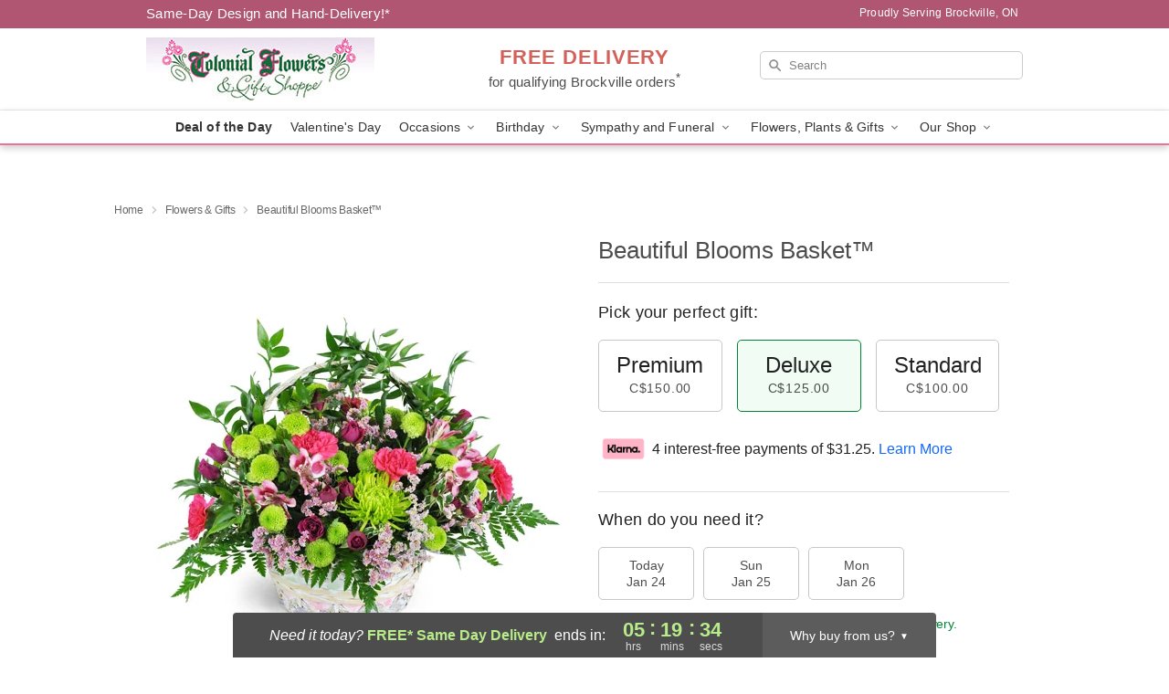

--- FILE ---
content_type: text/html; charset=UTF-8
request_url: https://www.brockvillecolonialflowers.ca/storefronts/datesClosed?fcplus=0
body_size: 574
content:
{"no_delivery_dates":["2026-01-01","2026-01-02","2026-01-03","2026-01-04","2026-01-11","2026-01-18","2026-01-25","2026-02-01","2026-02-08","2026-02-15","2026-02-22","2026-03-01","2026-03-08","2026-03-15","2026-03-22","2026-03-29","2026-04-05","2026-04-12","2026-04-19","2026-04-26"],"no_pickup_dates":["2026-01-01","2026-01-02","2026-01-03","2026-01-04","2026-01-11","2026-01-18","2026-01-25","2026-02-01","2026-02-08","2026-02-15","2026-02-22","2026-03-01","2026-03-08","2026-03-15","2026-03-22","2026-03-29","2026-04-05","2026-04-12","2026-04-19","2026-04-26"],"delivery_cutoff_difference":{"y":0,"m":0,"d":0,"h":5,"i":19,"s":37,"f":0.33915,"weekday":0,"weekday_behavior":0,"first_last_day_of":0,"invert":1,"days":0,"special_type":0,"special_amount":0,"have_weekday_relative":0,"have_special_relative":0},"pickup_cutoff_difference":{"y":0,"m":0,"d":0,"h":6,"i":49,"s":37,"f":0.33915,"weekday":0,"weekday_behavior":0,"first_last_day_of":0,"invert":1,"days":0,"special_type":0,"special_amount":0,"have_weekday_relative":0,"have_special_relative":0},"pickup_cutoff":"12:30 PM EDT","delivery_cutoff":"11:00 AM EDT","delivery_today":true,"pickup_today":true,"pickup_disabled":false,"delivery_disabled":false,"delivery_cutoff_diff_next":{"y":0,"m":0,"d":2,"h":7,"i":19,"s":37,"f":0.333381,"weekday":0,"weekday_behavior":0,"first_last_day_of":0,"invert":1,"days":2,"special_type":0,"special_amount":0,"have_weekday_relative":0,"have_special_relative":0},"delivery_next_100hr":true}